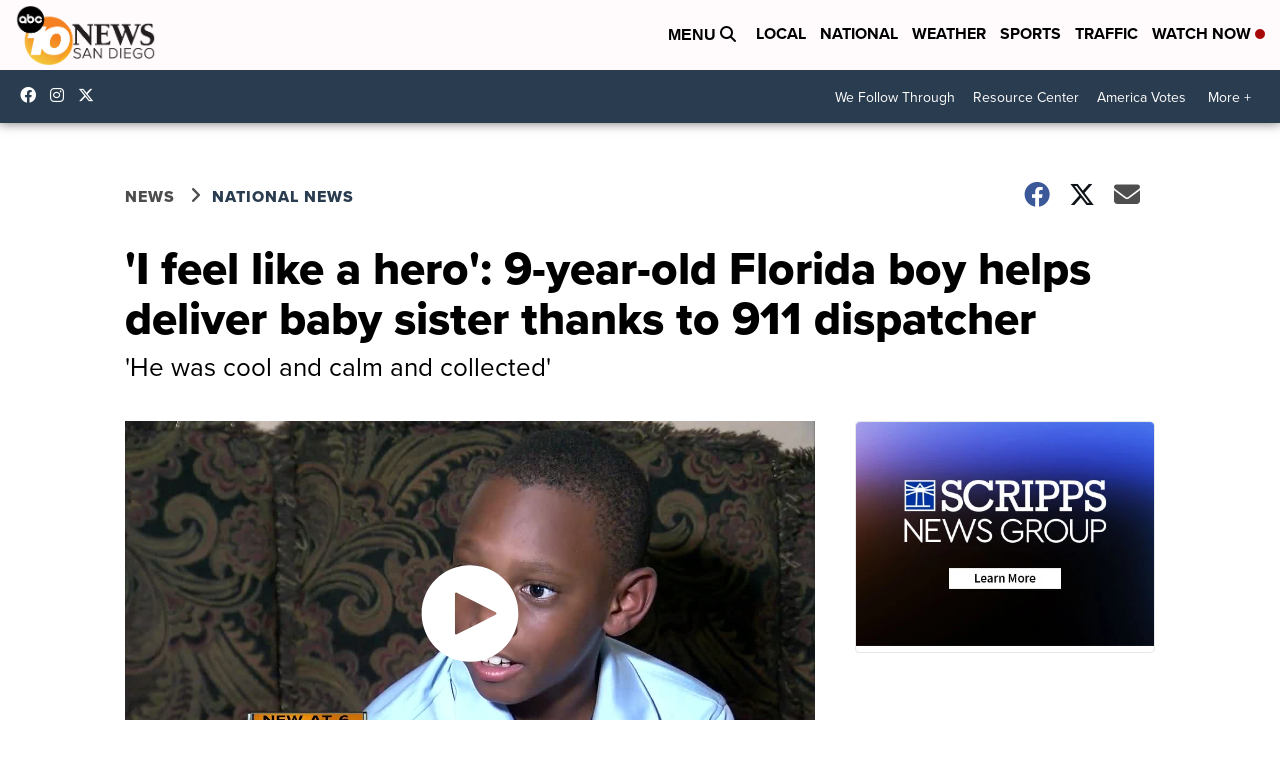

--- FILE ---
content_type: text/html; charset=utf-8
request_url: https://www.google.com/recaptcha/api2/aframe
body_size: 264
content:
<!DOCTYPE HTML><html><head><meta http-equiv="content-type" content="text/html; charset=UTF-8"></head><body><script nonce="Mdn2tnNsNDc6Y7Srbx4p8w">/** Anti-fraud and anti-abuse applications only. See google.com/recaptcha */ try{var clients={'sodar':'https://pagead2.googlesyndication.com/pagead/sodar?'};window.addEventListener("message",function(a){try{if(a.source===window.parent){var b=JSON.parse(a.data);var c=clients[b['id']];if(c){var d=document.createElement('img');d.src=c+b['params']+'&rc='+(localStorage.getItem("rc::a")?sessionStorage.getItem("rc::b"):"");window.document.body.appendChild(d);sessionStorage.setItem("rc::e",parseInt(sessionStorage.getItem("rc::e")||0)+1);localStorage.setItem("rc::h",'1769146844018');}}}catch(b){}});window.parent.postMessage("_grecaptcha_ready", "*");}catch(b){}</script></body></html>

--- FILE ---
content_type: application/javascript; charset=utf-8
request_url: https://fundingchoicesmessages.google.com/f/AGSKWxX-UE36yeXchJgkGJzZr0BL5fDgiYY5LmGy7iPCz4aVLZFuUWFBqQAXsn4e_FqxZK3MC4gHpQ1NY5Hwfyur2JpnYw6An8y0e8QLo_FJW2PGBjIjgMM8igTn85_N0_KKHuVmhJbdlDl2ATcep1QY4HiA37f2j5begy_JySvP7FniqNHxtceurwUgTPSN/_/admentorserve./overlay-ad./advertisement160./adsinclude./ad1-728-
body_size: -1290
content:
window['826afeda-8b3e-4951-8c9b-bcec91a5cfe8'] = true;